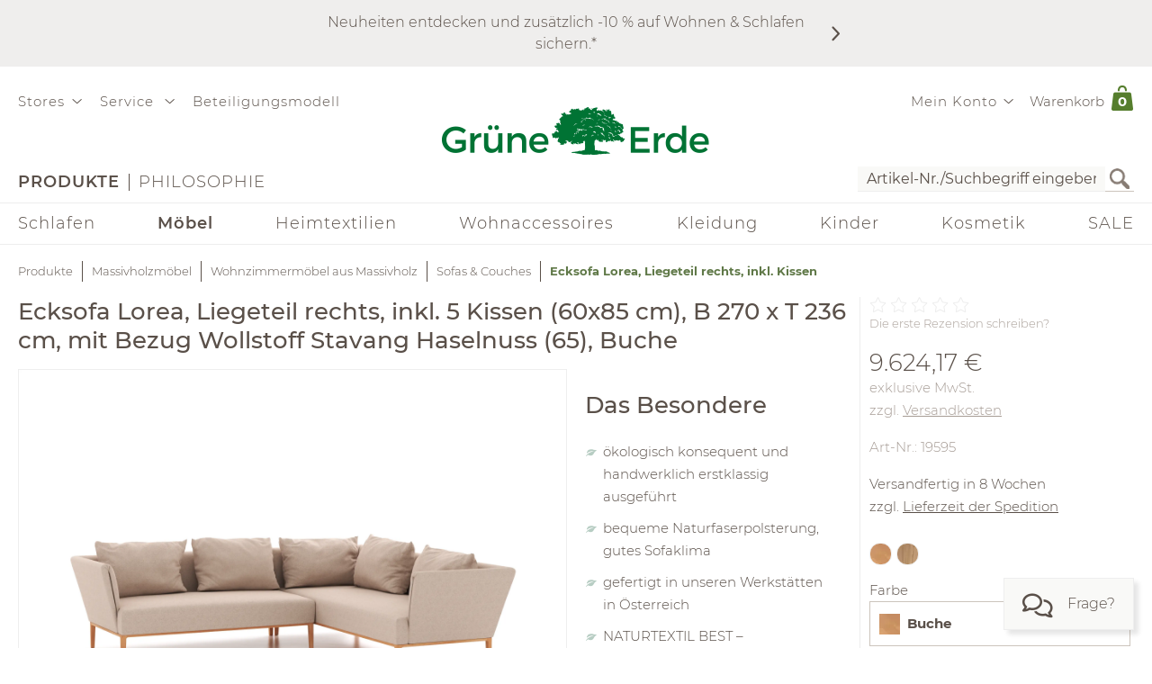

--- FILE ---
content_type: application/javascript
request_url: https://www.grueneerde.com/wicket/resource/com.grueneerde.front.wicket.pages.CMSDocument/viewport-units-buggyfill-ver-B9DED4D7E702BCC095574A258FD9E38A.js
body_size: 4237
content:
/*!
 * viewport-units-buggyfill v0.6.0
 * @web: https://github.com/rodneyrehm/viewport-units-buggyfill/
 * @author: Rodney Rehm - http://rodneyrehm.de/en/
 */

(function (root, factory) {
  'use strict';
  if (typeof define === 'function' && define.amd) {
    // AMD. Register as an anonymous module.
    define([], factory);
  } else if (typeof exports === 'object') {
    // Node. Does not work with strict CommonJS, but
    // only CommonJS-like enviroments that support module.exports,
    // like Node.
    module.exports = factory();
  } else {
    // Browser globals (root is window)
    root.viewportUnitsBuggyfill = factory();
  }
}(this, function () {
  'use strict';
  /*global document, window, navigator, location, XMLHttpRequest, XDomainRequest, CustomEvent*/

  var initialized = false;
  var options;
  var userAgent = window.navigator.userAgent;
  var viewportUnitExpression = /([+-]?[0-9.]+)(vh|vw|vmin|vmax)/g;
  var forEach = [].forEach;
  var dimensions;
  var declarations;
  var styleNode;
  var isBuggyIE = /MSIE [0-9]\./i.test(userAgent);
  var isOldIE = /MSIE [0-8]\./i.test(userAgent);
  var isOperaMini = userAgent.indexOf('Opera Mini') > -1;

  var isMobileSafari = /(iPhone|iPod|iPad).+AppleWebKit/i.test(userAgent) && (function() {
    // Regexp for iOS-version tested against the following userAgent strings:
    // Example WebView UserAgents:
    // * iOS Chrome on iOS8: "Mozilla/5.0 (iPad; CPU OS 8_1 like Mac OS X) AppleWebKit/600.1.4 (KHTML, like Gecko) CriOS/39.0.2171.50 Mobile/12B410 Safari/600.1.4"
    // * iOS Facebook on iOS7: "Mozilla/5.0 (iPhone; CPU iPhone OS 7_1_1 like Mac OS X) AppleWebKit/537.51.2 (KHTML, like Gecko) Mobile/11D201 [FBAN/FBIOS;FBAV/12.1.0.24.20; FBBV/3214247; FBDV/iPhone6,1;FBMD/iPhone; FBSN/iPhone OS;FBSV/7.1.1; FBSS/2; FBCR/AT&T;FBID/phone;FBLC/en_US;FBOP/5]"
    // Example Safari UserAgents:
    // * Safari iOS8: "Mozilla/5.0 (iPhone; CPU iPhone OS 8_0 like Mac OS X) AppleWebKit/600.1.3 (KHTML, like Gecko) Version/8.0 Mobile/12A4345d Safari/600.1.4"
    // * Safari iOS7: "Mozilla/5.0 (iPhone; CPU iPhone OS 7_0 like Mac OS X) AppleWebKit/537.51.1 (KHTML, like Gecko) Version/7.0 Mobile/11A4449d Safari/9537.53"
    var iOSversion = userAgent.match(/OS (\d)/);
    // viewport units work fine in mobile Safari and webView on iOS 8+
    return iOSversion && iOSversion.length>1 && parseInt(iOSversion[1]) < 10;
  })();

  var isBadStockAndroid = (function() {
    // Android stock browser test derived from
    // http://stackoverflow.com/questions/24926221/distinguish-android-chrome-from-stock-browser-stock-browsers-user-agent-contai
    var isAndroid = userAgent.indexOf(' Android ') > -1;
    if (!isAndroid) {
      return false;
    }

    var isStockAndroid = userAgent.indexOf('Version/') > -1;
    if (!isStockAndroid) {
      return false;
    }

    var versionNumber = parseFloat((userAgent.match('Android ([0-9.]+)') || [])[1]);
    // anything below 4.4 uses WebKit without *any* viewport support,
    // 4.4 has issues with viewport units within calc()
    return versionNumber <= 4.4;
  })();

  // added check for IE10, IE11 and Edge < 20, since it *still* doesn't understand vmax
  // http://caniuse.com/#feat=viewport-units
  if (!isBuggyIE) {
    isBuggyIE = !!navigator.userAgent.match(/MSIE 10\.|Trident.*rv[ :]*1[01]\.| Edge\/1\d\./);
  }

  // Polyfill for creating CustomEvents on IE9/10/11
  // from https://github.com/krambuhl/custom-event-polyfill
  try {
    new CustomEvent('test');
  } catch(e) {
    var CustomEvent = function(event, params) {
      var evt;
      params = params || {
        bubbles: false,
        cancelable: false,
        detail: undefined
      };

      evt = document.createEvent('CustomEvent');
      evt.initCustomEvent(event, params.bubbles, params.cancelable, params.detail);
      return evt;
    };
    CustomEvent.prototype = window.Event.prototype;
    window.CustomEvent = CustomEvent; // expose definition to window
  }

  function debounce(func, wait) {
    var timeout;
    return function() {
      var context = this;
      var args = arguments;
      var callback = function() {
        func.apply(context, args);
      };

      clearTimeout(timeout);
      timeout = setTimeout(callback, wait);
    };
  }

  // from http://stackoverflow.com/questions/326069/how-to-identify-if-a-webpage-is-being-loaded-inside-an-iframe-or-directly-into-t
  function inIframe() {
    try {
      return window.self !== window.top;
    } catch (e) {
      return true;
    }
  }

  function initialize(initOptions) {
    if (initialized) {
      return;
    }

    if (initOptions === true) {
      initOptions = {
        force: true
      };
    }

    options = initOptions || {};
    options.isMobileSafari = isMobileSafari;
    options.isBadStockAndroid = isBadStockAndroid;

    if (options.ignoreVmax && !options.force && !isOldIE) {
      // modern IE (10 and up) do not support vmin/vmax,
      // but chances are this unit is not even used, so
      // allow overwriting the "hacktivation"
      // https://github.com/rodneyrehm/viewport-units-buggyfill/issues/56
      isBuggyIE = false;
    }

    if (isOldIE || (!options.force && !isMobileSafari && !isBuggyIE && !isBadStockAndroid && !isOperaMini && (!options.hacks || !options.hacks.required(options)))) {
      // this buggyfill only applies to mobile safari, IE9-10 and the Stock Android Browser.
      if (window.console && isOldIE) {
        console.info('viewport-units-buggyfill requires a proper CSSOM and basic viewport unit support, which are not available in IE8 and below');
      }

      return {
        init: function () {}
      };
    }

    // fire a custom event that buggyfill was initialize
    window.dispatchEvent(new CustomEvent('viewport-units-buggyfill-init'));

    options.hacks && options.hacks.initialize(options);

    initialized = true;
    styleNode = document.createElement('style');
    styleNode.id = 'patched-viewport';
    document.head.appendChild(styleNode);

    // Issue #6: Cross Origin Stylesheets are not accessible through CSSOM,
    // therefore download and inject them as <style> to circumvent SOP.
    importCrossOriginLinks(function() {
      var _refresh = debounce(refresh, options.refreshDebounceWait || 100);
      // doing a full refresh rather than updateStyles because an orientationchange
      // could activate different stylesheets
      window.addEventListener('orientationchange', _refresh, true);
      // orientationchange might have happened while in a different window
      window.addEventListener('pageshow', _refresh, true);

      if (options.force || isBuggyIE || inIframe()) {
        window.addEventListener('resize', _refresh, true);
        options._listeningToResize = true;
      }

      options.hacks && options.hacks.initializeEvents(options, refresh, _refresh);

      refresh();
    });
  }

  function updateStyles() {
    styleNode.textContent = getReplacedViewportUnits();
    // move to the end in case inline <style>s were added dynamically
    styleNode.parentNode.appendChild(styleNode);
    // fire a custom event that styles were updated
    window.dispatchEvent(new CustomEvent('viewport-units-buggyfill-style'));
  }

  function refresh() {
    if (!initialized) {
      return;
    }

    findProperties();

    // iOS Safari will report window.innerWidth and .innerHeight as 0 unless a timeout is used here.
    // TODO: figure out WHY innerWidth === 0
    setTimeout(function() {
      updateStyles();
    }, 1);
  }
  
  // http://stackoverflow.com/a/23613052
  function processStylesheet(ss) {
    // cssRules respects same-origin policy, as per
    // https://code.google.com/p/chromium/issues/detail?id=49001#c10.
    try {
      if (!ss.cssRules) { return; }
    } catch(e) {
      if (e.name !== 'SecurityError') { throw e; }
      return;
    }
    // ss.cssRules is available, so proceed with desired operations.
    var rules = [];
    for (var i = 0; i < ss.cssRules.length; i++) {
      var rule = ss.cssRules[i];
      rules.push(rule);
    }
    return rules;
  }

  function findProperties() {
    declarations = [];
    forEach.call(document.styleSheets, function(sheet) {
      var cssRules = processStylesheet(sheet);

      if (!cssRules || sheet.ownerNode.id === 'patched-viewport' || sheet.ownerNode.getAttribute('data-viewport-units-buggyfill') === 'ignore') {
        // skip entire sheet because no rules are present, it's supposed to be ignored or it's the target-element of the buggyfill
        return;
      }

      if (sheet.media && sheet.media.mediaText && window.matchMedia && !window.matchMedia(sheet.media.mediaText).matches) {
        // skip entire sheet because media attribute doesn't match
        return;
      }

      forEach.call(cssRules, findDeclarations);
    });

    return declarations;
  }

  function findDeclarations(rule) {
    if (rule.type === 7) {
      var value;

      // there may be a case where accessing cssText throws an error.
      // I could not reproduce this issue, but the worst that can happen
      // this way is an animation not running properly.
      // not awesome, but probably better than a script error
      // see https://github.com/rodneyrehm/viewport-units-buggyfill/issues/21
      try {
        value = rule.cssText;
      } catch(e) {
        return;
      }

      viewportUnitExpression.lastIndex = 0;
      if (viewportUnitExpression.test(value)) {
        // KeyframesRule does not have a CSS-PropertyName
        declarations.push([rule, null, value]);
        options.hacks && options.hacks.findDeclarations(declarations, rule, null, value);
      }

      return;
    }

    if (!rule.style) {
      if (!rule.cssRules) {
        return;
      }

      forEach.call(rule.cssRules, function(_rule) {
        findDeclarations(_rule);
      });

      return;
    }

    forEach.call(rule.style, function(name) {
      var value = rule.style.getPropertyValue(name);
      // preserve those !important rules
      if (rule.style.getPropertyPriority(name)) {
        value += ' !important';
      }

      viewportUnitExpression.lastIndex = 0;
      if (viewportUnitExpression.test(value)) {
        declarations.push([rule, name, value]);
        options.hacks && options.hacks.findDeclarations(declarations, rule, name, value);
      }
    });
  }

  function getReplacedViewportUnits() {
    dimensions = getViewport();

    var css = [];
    var buffer = [];
    var open;
    var close;

    declarations.forEach(function(item) {
      var _item = overwriteDeclaration.apply(null, item);
      var _open = _item.selector.length ? (_item.selector.join(' {\n') + ' {\n') : '';
      var _close = new Array(_item.selector.length + 1).join('\n}');

      if (!_open || _open !== open) {
        if (buffer.length) {
          css.push(open + buffer.join('\n') + close);
          buffer.length = 0;
        }

        if (_open) {
          open = _open;
          close = _close;
          buffer.push(_item.content);
        } else {
          css.push(_item.content);
          open = null;
          close = null;
        }

        return;
      }

      if (_open && !open) {
        open = _open;
        close = _close;
      }

      buffer.push(_item.content);
    });

    if (buffer.length) {
      css.push(open + buffer.join('\n') + close);
    }

    // Opera Mini messes up on the content hack (it replaces the DOM node's innerHTML with the value).
    // This fixes it. We test for Opera Mini only since it is the most expensive CSS selector
    // see https://developer.mozilla.org/en-US/docs/Web/CSS/Universal_selectors
    if (isOperaMini) {
      css.push('* { content: normal !important; }');
    }

    return css.join('\n\n');
  }

  function overwriteDeclaration(rule, name, value) {
    var _value;
    var _selectors = [];

    _value = value.replace(viewportUnitExpression, replaceValues);

    if (options.hacks) {
      _value = options.hacks.overwriteDeclaration(rule, name, _value);
    }

    if (name) {
      // skipping KeyframesRule
      _selectors.push(rule.selectorText);
      _value = name + ': ' + _value + ';';
    }

    var _rule = rule.parentRule;
    while (_rule) {
      _selectors.unshift('@media ' + _rule.media.mediaText);
      _rule = _rule.parentRule;
    }

    return {
      selector: _selectors,
      content: _value
    };
  }

  function replaceValues(match, number, unit) {
    var _base = dimensions[unit];
    var _number = parseFloat(number) / 100;
    return (_number * _base) + 'px';
  }

  function getViewport() {
    var vh = window.innerHeight;
    var vw = window.innerWidth;

    return {
      vh: vh,
      vw: vw,
      vmax: Math.max(vw, vh),
      vmin: Math.min(vw, vh)
    };
  }

  function importCrossOriginLinks(next) {
    var _waiting = 0;
    var decrease = function() {
      _waiting--;
      if (!_waiting) {
        next();
      }
    };

    forEach.call(document.styleSheets, function(sheet) {
      if (!sheet.href || origin(sheet.href) === origin(location.href) || sheet.ownerNode.getAttribute('data-viewport-units-buggyfill') === 'ignore') {
        // skip <style> and <link> from same origin or explicitly declared to ignore
        return;
      }

      _waiting++;
      convertLinkToStyle(sheet.ownerNode, decrease);
    });

    if (!_waiting) {
      next();
    }
  }

  function origin(url) {
    return url.slice(0, url.indexOf('/', url.indexOf('://') + 3));
  }

  function convertLinkToStyle(link, next) {
    getCors(link.href, function() {
      var style = document.createElement('style');
      style.media = link.media;
      style.setAttribute('data-href', link.href);
      style.textContent = this.responseText;
      link.parentNode.replaceChild(style, link);
      next();
    }, next);
  }

  function getCors(url, success, error) {
    var xhr = new XMLHttpRequest();
    if ('withCredentials' in xhr) {
      // XHR for Chrome/Firefox/Opera/Safari.
      xhr.open('GET', url, true);
    } else if (typeof XDomainRequest !== 'undefined') {
      // XDomainRequest for IE.
      xhr = new XDomainRequest();
      xhr.open('GET', url);
    } else {
      throw new Error('cross-domain XHR not supported');
    }

    xhr.onload = success;
    xhr.onerror = error;
    xhr.send();
    return xhr;
  }

  return {
    version: '0.6.0',
    findProperties: findProperties,
    getCss: getReplacedViewportUnits,
    init: initialize,
    refresh: refresh
  };

}));